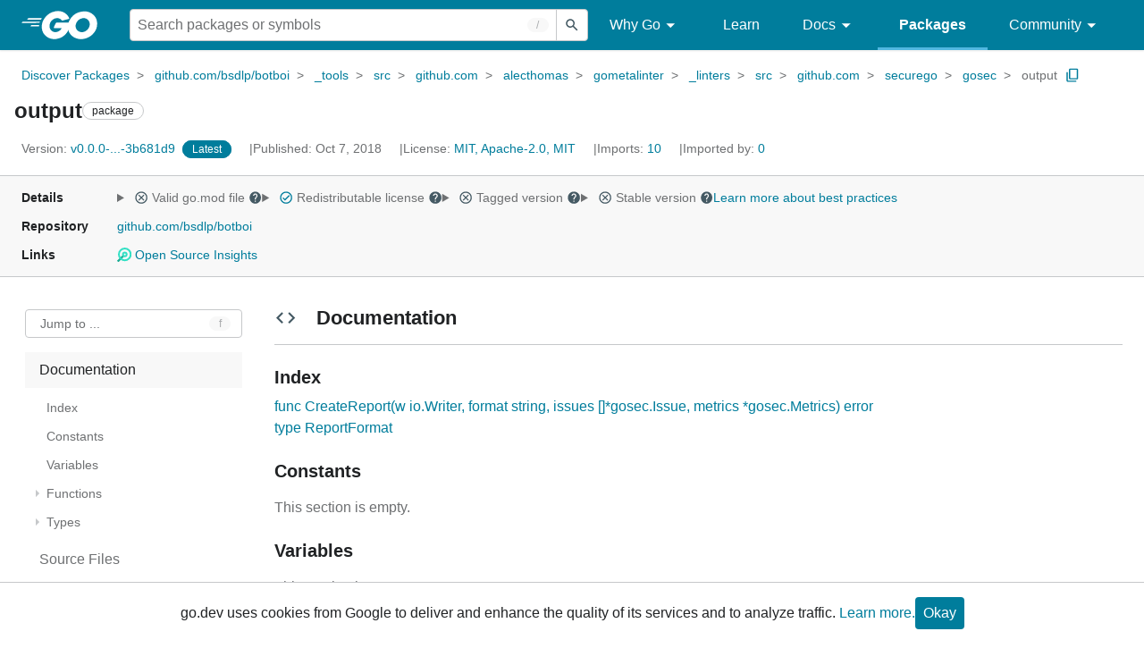

--- FILE ---
content_type: text/html; charset=utf-8
request_url: https://pkg.go.dev/github.com/bsdlp/botboi@v0.0.0-20181007194906-3b681d9cf9a3/_tools/src/github.com/alecthomas/gometalinter/_linters/src/github.com/securego/gosec/output
body_size: 54382
content:


<!DOCTYPE html>
<html lang="en" data-layout="responsive" data-local="">
  <head>
    
    <script>
      window.addEventListener('error', window.__err=function f(e){f.p=f.p||[];f.p.push(e)});
    </script>
    <script>
      (function() {
        const theme = document.cookie.match(/prefers-color-scheme=(light|dark|auto)/)?.[1]
        if (theme) {
          document.querySelector('html').setAttribute('data-theme', theme);
        }
      }())
    </script>
    <meta charset="utf-8">
    <meta http-equiv="X-UA-Compatible" content="IE=edge">
    <meta name="viewport" content="width=device-width, initial-scale=1.0">
    
    
    <meta class="js-gtmID" data-gtmid="GTM-W8MVQXG">
    <link rel="shortcut icon" href="/static/shared/icon/favicon.ico">
    
  
    <link rel="canonical" href="https://pkg.go.dev/github.com/bsdlp/botboi/_tools/src/github.com/alecthomas/gometalinter/_linters/src/github.com/securego/gosec/output">
  

    <link href="/static/frontend/frontend.min.css?version=prod-frontend-00115-242" rel="stylesheet">
    
    <link rel="search" type="application/opensearchdescription+xml" href="/opensearch.xml" title="Go Packages">
    
    
  <title>output package - github.com/bsdlp/botboi/_tools/src/github.com/alecthomas/gometalinter/_linters/src/github.com/securego/gosec/output - Go Packages</title>

    
  <link href="/static/frontend/unit/unit.min.css?version=prod-frontend-00115-242" rel="stylesheet">
  
  <link href="/static/frontend/unit/main/main.min.css?version=prod-frontend-00115-242" rel="stylesheet">


  </head>
  <body>
    
    <script>
      function loadScript(src, mod = true) {
        let s = document.createElement('script');
        s.src = src;
        if (mod) {
          s.type = 'module';
          s.async = true;
          s.defer = true
        }
        document.head.appendChild(s);
      }
      loadScript("/third_party/dialog-polyfill/dialog-polyfill.js", false)
      loadScript("/static/frontend/frontend.js");
    </script>
    
  <header class="go-Header go-Header--full js-siteHeader">
    <div class="go-Header-inner go-Header-inner--dark">
      <nav class="go-Header-nav">
        <a href="https://go.dev/" class="js-headerLogo" data-gtmc="nav link"
            data-test-id="go-header-logo-link" role="heading" aria-level="1">
          <img class="go-Header-logo" src="/static/shared/logo/go-white.svg" alt="Go">
        </a>
         <div class="skip-navigation-wrapper">
            <a class="skip-to-content-link" aria-label="Skip to main content" href="#main-content"> Skip to Main Content </a>
          </div>
        <div class="go-Header-rightContent">
          
<div class="go-SearchForm js-searchForm">
  <form
    class="go-InputGroup go-ShortcutKey go-SearchForm-form"
    action="/search"
    data-shortcut="/"
    data-shortcut-alt="search"
    data-gtmc="search form"
    aria-label="Search for a package"
    role="search"
  >
    <input name="q" class="go-Input js-searchFocus" aria-label="Search for a package" type="search"
        autocapitalize="off" autocomplete="off" autocorrect="off" spellcheck="false"
        placeholder="Search packages or symbols"
        value="" />
    <input name="m" value="" hidden>
    <button class="go-Button go-Button--inverted" aria-label="Submit search">
      <img
        class="go-Icon"
        height="24"
        width="24"
        src="/static/shared/icon/search_gm_grey_24dp.svg"
        alt=""
      />
    </button>
  </form>
  <button class="go-SearchForm-expandSearch js-expandSearch" data-gtmc="nav button"
      aria-label="Open search" data-test-id="expand-search">
    <img class="go-Icon go-Icon--inverted" height="24" width="24"
        src="/static/shared/icon/search_gm_grey_24dp.svg" alt="">

  </button>
</div>

          <ul class="go-Header-menu">
            <li class="go-Header-menuItem">
              <a class="js-desktop-menu-hover" href="#" data-gtmc="nav link">
                Why Go
                <img class="go-Icon" height="24" width="24" src="/static/shared/icon/arrow_drop_down_gm_grey_24dp.svg" alt="submenu dropdown icon">
              </a>
              <ul class="go-Header-submenu go-Header-submenu--why js-desktop-submenu-hover" aria-label="submenu">
                  <li class="go-Header-submenuItem">
                    <div>
                      <a href="https://go.dev/solutions#case-studies">
                        <span>Case Studies</span>
                      </a>
                    </div>
                    <p>Common problems companies solve with Go</p>
                  </li>
                  <li class="go-Header-submenuItem">
                    <div>
                      <a href="https://go.dev/solutions#use-cases">
                        <span>Use Cases</span>
                      </a>
                    </div>
                    <p>Stories about how and why companies use Go</p>
                  </li>
                  <li class="go-Header-submenuItem">
                    <div>
                      <a href="https://go.dev/security/">
                        <span>Security</span>
                      </a>
                    </div>
                    <p>How Go can help keep you secure by default</p>
                  </li>
              </ul>
            </li>
            <li class="go-Header-menuItem">
              <a href="https://go.dev/learn/" data-gtmc="nav link">Learn</a>
            </li>
            <li class="go-Header-menuItem">
              <a class="js-desktop-menu-hover" href="#" data-gtmc="nav link">
                Docs
                <img class="go-Icon" height="24" width="24" src="/static/shared/icon/arrow_drop_down_gm_grey_24dp.svg" alt="submenu dropdown icon">
              </a>
              <ul class="go-Header-submenu go-Header-submenu--docs js-desktop-submenu-hover" aria-label="submenu">
                <li class="go-Header-submenuItem">
                  <div>
                    <a href="https://go.dev/doc/effective_go">
                      <span>Effective Go</span>
                    </a>
                  </div>
                  <p>Tips for writing clear, performant, and idiomatic Go code</p>
                </li>
                <li class="go-Header-submenuItem">
                  <div>
                    <a href="https://go.dev/doc/">
                      <span>Go User Manual</span>
                    </a>
                  </div>
                  <p>A complete introduction to building software with Go</p>
                </li>
                <li class="go-Header-submenuItem">
                  <div>
                    <a href="https://pkg.go.dev/std">
                      <span>Standard library</span>
                    </a>
                  </div>
                  <p>Reference documentation for Go's standard library</p>
                </li>
                <li class="go-Header-submenuItem">
                  <div>
                    <a href="https://go.dev/doc/devel/release">
                      <span>Release Notes</span>
                    </a>
                  </div>
                  <p>Learn what's new in each Go release</p>
                </li>
              </ul>
            </li>
            <li class="go-Header-menuItem go-Header-menuItem--active">
              <a href="/" data-gtmc="nav link">Packages</a>
            </li>
            <li class="go-Header-menuItem">
              <a class="js-desktop-menu-hover" href="#" data-gtmc="nav link">
                Community
                <img class="go-Icon" height="24" width="24" src="/static/shared/icon/arrow_drop_down_gm_grey_24dp.svg" alt="submenu dropdown icon">
              </a>
              <ul class="go-Header-submenu go-Header-submenu--community js-desktop-submenu-hover" aria-label="submenu">
                <li class="go-Header-submenuItem">
                  <div>
                    <a href="https://go.dev/talks/">
                      <span>Recorded Talks</span>
                    </a>
                  </div>
                  <p>Videos from prior events</p>
                </li>
                <li class="go-Header-submenuItem">
                  <div>
                    <a href="https://www.meetup.com/pro/go">
                      <span>Meetups</span>
                      <i class="material-icons">
                        <img class="go-Icon" height="24" width="24"
                            src="/static/shared/icon/launch_gm_grey_24dp.svg" alt="">
                      </i>
                    </a>
                  </div>
                  <p>Meet other local Go developers</p>
                </li>
                <li class="go-Header-submenuItem">
                  <div>
                    <a href="https://github.com/golang/go/wiki/Conferences">
                      <span>Conferences</span>
                      <i class="material-icons">
                        <img class="go-Icon" height="24" width="24"
                            src="/static/shared/icon/launch_gm_grey_24dp.svg" alt="">
                      </i>
                    </a>
                  </div>
                  <p>Learn and network with Go developers from around the world</p>
                </li>
                <li class="go-Header-submenuItem">
                  <div>
                    <a href="https://go.dev/blog">
                      <span>Go blog</span>
                    </a>
                  </div>
                  <p>The Go project's official blog.</p>
                </li>
                <li class="go-Header-submenuItem">
                  <div>
                    <a href="https://go.dev/help">
                      <span>Go project</span>
                    </a>
                  </div>
                  <p>Get help and stay informed from Go</p>
                </li>
                <li class="go-Header-submenuItem">
                  <div>
                    Get connected
                  </div>
                  <p></p>
                  <div class="go-Header-socialIcons">
                      <a
                        class="go-Header-socialIcon"
                        aria-label="Get connected with google-groups (Opens in new window)"
                        title="Get connected with google-groups (Opens in new window)"
                        href="https://groups.google.com/g/golang-nuts">
                        <img src="/static/shared/logo/social/google-groups.svg" />
                      </a>
                      <a
                        class="go-Header-socialIcon"
                        aria-label="Get connected with github (Opens in new window)"
                        title="Get connected with github (Opens in new window)"
                        href="https://github.com/golang">
                        <img src="/static/shared/logo/social/github.svg" />
                      </a>
                      <a
                        class="go-Header-socialIcon"
                        aria-label="Get connected with twitter (Opens in new window)"
                        title="Get connected with twitter (Opens in new window)"
                        href="https://twitter.com/golang">
                        <img src="/static/shared/logo/social/twitter.svg" />
                      </a>
                      <a
                        class="go-Header-socialIcon"
                        aria-label="Get connected with reddit (Opens in new window)"
                        title="Get connected with reddit (Opens in new window)"
                        href="https://www.reddit.com/r/golang/">
                        <img src="/static/shared/logo/social/reddit.svg" />
                      </a>
                      <a
                        class="go-Header-socialIcon"
                        aria-label="Get connected with slack (Opens in new window)"
                        title="Get connected with slack (Opens in new window)"
                        href="https://invite.slack.golangbridge.org/">
                        <img src="/static/shared/logo/social/slack.svg" />
                      </a>
                      <a
                        class="go-Header-socialIcon"
                        aria-label="Get connected with stack-overflow (Opens in new window)"
                        title=""
                        href="https://stackoverflow.com/collectives/go">
                        <img src="/static/shared/logo/social/stack-overflow.svg" />
                      </a>
                  </div>
                </li>
              </ul>
            </li>
          </ul>
          <button class="go-Header-navOpen js-headerMenuButton go-Header-navOpen--white" data-gtmc="nav button" aria-label="Open navigation">
          </button>
        </div>
      </nav>
    </div>
  </header>
  <aside class="go-NavigationDrawer js-header">
    <nav class="go-NavigationDrawer-nav">
      <div class="go-NavigationDrawer-header">
        <a href="https://go.dev/">
          <img class="go-NavigationDrawer-logo" src="/static/shared/logo/go-blue.svg" alt="Go.">
        </a>
      </div>
      <ul class="go-NavigationDrawer-list">
          <li class="go-NavigationDrawer-listItem js-mobile-subnav-trigger go-NavigationDrawer-hasSubnav">
            <a href="#">
              <span>Why Go</span>
              <i class="material-icons">
                <img class="go-Icon" height="24" width="24"
                  src="/static/shared/icon/navigate_next_gm_grey_24dp.svg" alt="">
              </i>
            </a>

            <div class="go-NavigationDrawer go-NavigationDrawer-submenuItem">
              <div class="go-NavigationDrawer-nav">
                <div class="go-NavigationDrawer-header">
                  <a href="#">
                    <i class="material-icons">
                      <img class="go-Icon" height="24" width="24"
                        src="/static/shared/icon/navigate_before_gm_grey_24dp.svg" alt="">
                      </i>
                      Why Go
                  </a>
                </div>
                <ul class="go-NavigationDrawer-list">
                  <li class="go-NavigationDrawer-listItem">
                    <a href="https://go.dev/solutions#case-studies">
                      Case Studies
                    </a>
                  </li>
                  <li class="go-NavigationDrawer-listItem">
                    <a href="https://go.dev/solutions#use-cases">
                      Use Cases
                    </a>
                  </li>
                  <li class="go-NavigationDrawer-listItem">
                    <a href="https://go.dev/security/">
                      Security
                    </a>
                  </li>
                </ul>
              </div>
            </div>
          </li>
          <li class="go-NavigationDrawer-listItem">
            <a href="https://go.dev/learn/">Learn</a>
          </li>
          <li class="go-NavigationDrawer-listItem js-mobile-subnav-trigger go-NavigationDrawer-hasSubnav">
            <a href="#">
              <span>Docs</span>
              <i class="material-icons">
                <img class="go-Icon" height="24" width="24"
                  src="/static/shared/icon/navigate_next_gm_grey_24dp.svg" alt="">
              </i>
            </a>

            <div class="go-NavigationDrawer go-NavigationDrawer-submenuItem">
              <div class="go-NavigationDrawer-nav">
                <div class="go-NavigationDrawer-header">
                  <a href="#"><i class="material-icons">
                    <img class="go-Icon" height="24" width="24"
                      src="/static/shared/icon/navigate_before_gm_grey_24dp.svg" alt="">
                    </i>
                    Docs
                  </a>
                </div>
                <ul class="go-NavigationDrawer-list">
                  <li class="go-NavigationDrawer-listItem">
                    <a href="https://go.dev/doc/effective_go">
                      Effective Go
                    </a>
                  </li>
                  <li class="go-NavigationDrawer-listItem">
                    <a href="https://go.dev/doc/">
                      Go User Manual
                    </a>
                  </li>
                  <li class="go-NavigationDrawer-listItem">
                    <a href="https://pkg.go.dev/std">
                      Standard library
                    </a>
                  </li>
                  <li class="go-NavigationDrawer-listItem">
                    <a href="https://go.dev/doc/devel/release">
                      Release Notes
                    </a>
                  </li>
                </ul>
              </div>
            </div>
          </li>
          <li class="go-NavigationDrawer-listItem go-NavigationDrawer-listItem--active">
            <a href="/">Packages</a>
          </li>
          <li class="go-NavigationDrawer-listItem js-mobile-subnav-trigger go-NavigationDrawer-hasSubnav">
            <a href="#">
              <span>Community</span>
              <i class="material-icons">
                <img class="go-Icon" height="24" width="24"
                  src="/static/shared/icon/navigate_next_gm_grey_24dp.svg" alt="">
              </i>
            </a>
            <div class="go-NavigationDrawer go-NavigationDrawer-submenuItem">
              <div class="go-NavigationDrawer-nav">
                <div class="go-NavigationDrawer-header">
                  <a href="#">
                    <i class="material-icons">
                      <img class="go-Icon" height="24" width="24"
                        src="/static/shared/icon/navigate_before_gm_grey_24dp.svg" alt="">
                    </i>
                    Community
                  </a>
                </div>
                <ul class="go-NavigationDrawer-list">
                  <li class="go-NavigationDrawer-listItem">
                    <a href="https://go.dev/talks/">
                      Recorded Talks
                    </a>
                  </li>
                  <li class="go-NavigationDrawer-listItem">
                    <a href="https://www.meetup.com/pro/go">
                      Meetups
                      <i class="material-icons">
                      <img class="go-Icon" height="24" width="24"
                          src="/static/shared/icon/launch_gm_grey_24dp.svg" alt="">
                      </i>
                    </a>
                  </li>
                  <li class="go-NavigationDrawer-listItem">
                    <a href="https://github.com/golang/go/wiki/Conferences">
                      Conferences
                      <i class="material-icons">
                        <img class="go-Icon" height="24" width="24" src="/static/shared/icon/launch_gm_grey_24dp.svg" alt="">
                      </i>
                    </a>
                  </li>
                  <li class="go-NavigationDrawer-listItem">
                    <a href="https://go.dev/blog">
                      Go blog
                    </a>
                  </li>
                  <li class="go-NavigationDrawer-listItem">
                    <a href="https://go.dev/help">
                      Go project
                    </a>
                  </li>
                  <li class="go-NavigationDrawer-listItem">
                    <div>Get connected</div>
                    <div class="go-Header-socialIcons">
                        <a class="go-Header-socialIcon" href="https://groups.google.com/g/golang-nuts"><img src="/static/shared/logo/social/google-groups.svg" /></a>
                        <a class="go-Header-socialIcon" href="https://github.com/golang"><img src="/static/shared/logo/social/github.svg" /></a>
                        <a class="go-Header-socialIcon" href="https://twitter.com/golang"><img src="/static/shared/logo/social/twitter.svg" /></a>
                        <a class="go-Header-socialIcon" href="https://www.reddit.com/r/golang/"><img src="/static/shared/logo/social/reddit.svg" /></a>
                        <a class="go-Header-socialIcon" href="https://invite.slack.golangbridge.org/"><img src="/static/shared/logo/social/slack.svg" /></a>
                        <a class="go-Header-socialIcon" href="https://stackoverflow.com/collectives/go"><img src="/static/shared/logo/social/stack-overflow.svg" /></a>
                    </div>
                  </li>
                </ul>
              </div>
            </div>
          </li>
      </ul>
    </nav>
  </aside>
  <div class="go-NavigationDrawer-scrim js-scrim" role="presentation"></div>

    
  <main class="go-Main" id="main-content">
    <div class="go-Main-banner" role="alert"></div>
    <header class="go-Main-header js-mainHeader">
  
  
  <nav class="go-Main-headerBreadcrumb go-Breadcrumb" aria-label="Breadcrumb" data-test-id="UnitHeader-breadcrumb">
    <ol>
      
        
          <li data-test-id="UnitHeader-breadcrumbItem">
            <a href="/" data-gtmc="breadcrumb link">Discover Packages</a>
          </li>
        
          <li data-test-id="UnitHeader-breadcrumbItem">
            <a href="/github.com/bsdlp/botboi@v0.0.0-20181007194906-3b681d9cf9a3" data-gtmc="breadcrumb link">github.com/bsdlp/botboi</a>
          </li>
        
          <li data-test-id="UnitHeader-breadcrumbItem">
            <a href="/github.com/bsdlp/botboi/_tools@v0.0.0-20181007194906-3b681d9cf9a3" data-gtmc="breadcrumb link">_tools</a>
          </li>
        
          <li data-test-id="UnitHeader-breadcrumbItem">
            <a href="/github.com/bsdlp/botboi/_tools/src@v0.0.0-20181007194906-3b681d9cf9a3" data-gtmc="breadcrumb link">src</a>
          </li>
        
          <li data-test-id="UnitHeader-breadcrumbItem">
            <a href="/github.com/bsdlp/botboi/_tools/src/github.com@v0.0.0-20181007194906-3b681d9cf9a3" data-gtmc="breadcrumb link">github.com</a>
          </li>
        
          <li data-test-id="UnitHeader-breadcrumbItem">
            <a href="/github.com/bsdlp/botboi/_tools/src/github.com/alecthomas@v0.0.0-20181007194906-3b681d9cf9a3" data-gtmc="breadcrumb link">alecthomas</a>
          </li>
        
          <li data-test-id="UnitHeader-breadcrumbItem">
            <a href="/github.com/bsdlp/botboi/_tools/src/github.com/alecthomas/gometalinter@v0.0.0-20181007194906-3b681d9cf9a3" data-gtmc="breadcrumb link">gometalinter</a>
          </li>
        
          <li data-test-id="UnitHeader-breadcrumbItem">
            <a href="/github.com/bsdlp/botboi/_tools/src/github.com/alecthomas/gometalinter/_linters@v0.0.0-20181007194906-3b681d9cf9a3" data-gtmc="breadcrumb link">_linters</a>
          </li>
        
          <li data-test-id="UnitHeader-breadcrumbItem">
            <a href="/github.com/bsdlp/botboi/_tools/src/github.com/alecthomas/gometalinter/_linters/src@v0.0.0-20181007194906-3b681d9cf9a3" data-gtmc="breadcrumb link">src</a>
          </li>
        
          <li data-test-id="UnitHeader-breadcrumbItem">
            <a href="/github.com/bsdlp/botboi/_tools/src/github.com/alecthomas/gometalinter/_linters/src/github.com@v0.0.0-20181007194906-3b681d9cf9a3" data-gtmc="breadcrumb link">github.com</a>
          </li>
        
          <li data-test-id="UnitHeader-breadcrumbItem">
            <a href="/github.com/bsdlp/botboi/_tools/src/github.com/alecthomas/gometalinter/_linters/src/github.com/securego@v0.0.0-20181007194906-3b681d9cf9a3" data-gtmc="breadcrumb link">securego</a>
          </li>
        
          <li data-test-id="UnitHeader-breadcrumbItem">
            <a href="/github.com/bsdlp/botboi/_tools/src/github.com/alecthomas/gometalinter/_linters/src/github.com/securego/gosec@v0.0.0-20181007194906-3b681d9cf9a3" data-gtmc="breadcrumb link">gosec</a>
          </li>
        
        <li>
          <a href="/github.com/bsdlp/botboi@v0.0.0-20181007194906-3b681d9cf9a3/_tools/src/github.com/alecthomas/gometalinter/_linters/src/github.com/securego/gosec/output" data-gtmc="breadcrumb link" aria-current="location"
              data-test-id="UnitHeader-breadcrumbCurrent">
            output
          </a>
          
            <button
              class="go-Button go-Button--inline go-Clipboard js-clipboard"
              title="Copy path to clipboard.&#10;&#10;github.com/bsdlp/botboi/_tools/src/github.com/alecthomas/gometalinter/_linters/src/github.com/securego/gosec/output"
              aria-label="Copy Path to Clipboard"
              data-to-copy="github.com/bsdlp/botboi/_tools/src/github.com/alecthomas/gometalinter/_linters/src/github.com/securego/gosec/output"
              data-gtmc="breadcrumbs button"
            >
              <img
                class="go-Icon go-Icon--accented"
                height="24"
                width="24"
                src="/static/shared/icon/content_copy_gm_grey_24dp.svg"
                alt=""
              >
            </button>
          
        
      </li>
    </ol>
  </nav>

  <div class="go-Main-headerContent">
    
  <div class="go-Main-headerTitle js-stickyHeader">
    <a class="go-Main-headerLogo" href="https://go.dev/" aria-hidden="true" tabindex="-1" data-gtmc="header link" aria-label="Link to Go Homepage">
      <img height="78" width="207" src="/static/shared/logo/go-blue.svg" alt="Go">
    </a>
    <h1 class="UnitHeader-titleHeading" data-test-id="UnitHeader-title">output</h1>
    
      <span class="go-Chip go-Chip--inverted">package</span>
    
    
      
        <button
          class="go-Button go-Button--inline go-Clipboard js-clipboard"
          title="Copy path to clipboard.&#10;&#10;github.com/bsdlp/botboi/_tools/src/github.com/alecthomas/gometalinter/_linters/src/github.com/securego/gosec/output"
          aria-label="Copy Path to Clipboard"
          data-to-copy="github.com/bsdlp/botboi/_tools/src/github.com/alecthomas/gometalinter/_linters/src/github.com/securego/gosec/output"
          data-gtmc="title button"
          tabindex="-1"
        >
          <img
            class="go-Icon go-Icon--accented"
            height="24"
            width="24"
            src="/static/shared/icon/content_copy_gm_grey_24dp.svg"
            alt=""
          />
        </button>
      
    
  </div>

    
      
  <div class="go-Main-headerDetails">
    
      
  <span class="go-Main-headerDetailItem" data-test-id="UnitHeader-version">
    <a href="?tab=versions" aria-label="Version: v0.0.0-...-3b681d9" 
    data-gtmc="header link" aria-describedby="version-description">
      <span class="go-textSubtle" aria-hidden="true">Version: </span>
        v0.0.0-...-3b681d9
    </a>
    <div class="screen-reader-only" id="version-description" hidden>
      Opens a new window with list of versions in this module.
    </div>
    
    <span class="DetailsHeader-badge--latest" data-test-id="UnitHeader-minorVersionBanner">
      <span class="go-Chip DetailsHeader-span--latest">Latest</span>
      <span class="go-Chip DetailsHeader-span--notAtLatest">
        Latest
        
  <details class="go-Tooltip js-tooltip" data-gtmc="tooltip">
    <summary>
      <img class="go-Icon go-Icon--inverted" height="24" width="24" src="/static/shared/icon/alert_gm_grey_24dp.svg" alt="Warning">
    </summary>
    <p>This package is not in the latest version of its module.</p>
  </details>

      </span>
      <a href="/github.com/bsdlp/botboi/_tools/src/github.com/alecthomas/gometalinter/_linters/src/github.com/securego/gosec/output" aria-label="Go to Latest Version" data-gtmc="header link">
        <span class="go-Chip go-Chip--alert DetailsHeader-span--goToLatest">Go to latest</span>
      </a>
    </span>
  </span>

      
  <span class="go-Main-headerDetailItem" data-test-id="UnitHeader-commitTime">
    Published: Oct  7, 2018
  </span>

      
  <span class="go-Main-headerDetailItem" data-test-id="UnitHeader-licenses">
    License: <a href="/github.com/bsdlp/botboi@v0.0.0-20181007194906-3b681d9cf9a3/_tools/src/github.com/alecthomas/gometalinter/_linters/src/github.com/securego/gosec/output?tab=licenses" data-test-id="UnitHeader-license" 
        data-gtmc="header link" aria-describedby="license-description">MIT, Apache-2.0, MIT</a>
      
    
  </span>
  <div class="screen-reader-only" id="license-description" hidden>
    Opens a new window with license information.
  </div>

      
        
  <span class="go-Main-headerDetailItem" data-test-id="UnitHeader-imports">
    <a href="/github.com/bsdlp/botboi@v0.0.0-20181007194906-3b681d9cf9a3/_tools/src/github.com/alecthomas/gometalinter/_linters/src/github.com/securego/gosec/output?tab=imports" aria-label="Imports: 10"
        data-gtmc="header link" aria-describedby="imports-description">
      <span class="go-textSubtle">Imports: </span>10
    </a>
  </span>
  <div class="screen-reader-only" id="imports-description" hidden>
    Opens a new window with list of imports.
  </div>

        
  <span class="go-Main-headerDetailItem" data-test-id="UnitHeader-importedby">
    <a href="/github.com/bsdlp/botboi@v0.0.0-20181007194906-3b681d9cf9a3/_tools/src/github.com/alecthomas/gometalinter/_linters/src/github.com/securego/gosec/output?tab=importedby" aria-label="Imported By: 0"
        data-gtmc="header link" aria-describedby="importedby-description">
       <span class="go-textSubtle">Imported by: </span>0
    </a>
  </span>
  <div class="screen-reader-only" id="importedby-description" hidden>
    Opens a new window with list of known importers.
  </div>

      
    
  </div>
  
  <div class="UnitHeader-overflowContainer">
    <svg class="UnitHeader-overflowImage" xmlns="http://www.w3.org/2000/svg" height="24" viewBox="0 0 24 24" width="24">
      <path d="M0 0h24v24H0z" fill="none"/>
      <path d="M12 8c1.1 0 2-.9 2-2s-.9-2-2-2-2 .9-2 2 .9 2 2 2zm0 2c-1.1 0-2 .9-2 2s.9 2 2 2 2-.9 2-2-.9-2-2-2zm0 6c-1.1 0-2 .9-2 2s.9 2 2 2 2-.9 2-2-.9-2-2-2z"/>
    </svg>
    <select class="UnitHeader-overflowSelect js-selectNav" tabindex="-1">
      <option value="/">Main</option>
      <option value="/github.com/bsdlp/botboi@v0.0.0-20181007194906-3b681d9cf9a3/_tools/src/github.com/alecthomas/gometalinter/_linters/src/github.com/securego/gosec/output?tab=versions">
        Versions
      </option>
      <option value="/github.com/bsdlp/botboi@v0.0.0-20181007194906-3b681d9cf9a3/_tools/src/github.com/alecthomas/gometalinter/_linters/src/github.com/securego/gosec/output?tab=licenses">
        Licenses
      </option>
      
        <option value="/github.com/bsdlp/botboi@v0.0.0-20181007194906-3b681d9cf9a3/_tools/src/github.com/alecthomas/gometalinter/_linters/src/github.com/securego/gosec/output?tab=imports">
          Imports
        </option>
        <option value="/github.com/bsdlp/botboi@v0.0.0-20181007194906-3b681d9cf9a3/_tools/src/github.com/alecthomas/gometalinter/_linters/src/github.com/securego/gosec/output?tab=importedby">
          Imported By
        </option>
      
    </select>
  </div>


    
  </div>

</header>
    
      <aside class="go-Main-aside  js-mainAside">
  
  <div class="UnitMeta">
    <h2 class="go-textLabel">Details</h2>
    
  <ul class="UnitMeta-details">
    <li>
      <details class="go-Tooltip js-tooltip" data-gtmc="tooltip">
        <summary class="go-textSubtle">
          
  <img class="go-Icon"
    tabindex="0"
    role="button"src="/static/shared/icon/cancel_gm_grey_24dp.svg" alt="unchecked" aria-label="Missing or invalid file, toggle tooltip"height="24" width="24">

          Valid go.mod file
          <img class="go-Icon" role="button" tabindex="0" src="/static/shared/icon/help_gm_grey_24dp.svg" alt="" aria-label="Toggle go.mod validity tooltip" height="24" width="24">
        </summary>
        <p aria-live="polite" role="tooltip">
          The Go module system was introduced in Go 1.11 and is the official dependency management
          solution for Go.
        </p>
      </details>
    </li>
    <li>
      <details class="go-Tooltip js-tooltip" data-gtmc="tooltip">
        <summary class="go-textSubtle">
          
  <img class="go-Icon go-Icon--accented"
    tabindex="0"
    role="button"src="/static/shared/icon/check_circle_gm_grey_24dp.svg" alt="checked" aria-label="Valid file, toggle tooltip"height="24" width="24">

          Redistributable license
          <img class="go-Icon" role="button" tabindex="0" src="/static/shared/icon/help_gm_grey_24dp.svg" alt="" aria-label="Toggle redistributable help tooltip" height="24" width="24">
        </summary>
        <p aria-live="polite" role="tooltip">
          Redistributable licenses place minimal restrictions on how software can be used,
          modified, and redistributed.
        </p>
      </details>
    </li>
    <li>
      <details class="go-Tooltip js-tooltip" data-gtmc="tooltip">
        <summary class="go-textSubtle">
          
  <img class="go-Icon"
    tabindex="0"
    role="button"src="/static/shared/icon/cancel_gm_grey_24dp.svg" alt="unchecked" aria-label="Missing or invalid file, toggle tooltip"height="24" width="24">

          Tagged version
          <img class="go-Icon" role="button" tabindex="0" src="/static/shared/icon/help_gm_grey_24dp.svg" alt="" aria-label="Toggle tagged version tooltip" height="24" width="24">
        </summary>
        <p aria-live="polite" role="tooltip">Modules with tagged versions give importers more predictable builds.</p>
      </details>
    </li>
    <li>
      <details class="go-Tooltip js-tooltip" data-gtmc="tooltip">
        <summary class="go-textSubtle">
          
  <img class="go-Icon"
    tabindex="0"
    role="button"src="/static/shared/icon/cancel_gm_grey_24dp.svg" alt="unchecked" aria-label="Missing or invalid file, toggle tooltip"height="24" width="24">

          Stable version
          <img class="go-Icon" role="button" tabindex="0" aria-label="Toggle stable version tooltip" src="/static/shared/icon/help_gm_grey_24dp.svg" alt="" height="24" width="24">
        </summary>
        <p aria-live="polite" role="tooltip">When a project reaches major version v1 it is considered stable.</p>
      </details>
    </li>
    <li class="UnitMeta-detailsLearn">
      <a href="/about#best-practices" data-gtmc="meta link">Learn more about best practices</a>
    </li>
  </ul>

    <h2 class="go-textLabel">Repository</h2>
    <div class="UnitMeta-repo">
      
        <a href="https://github.com/bsdlp/botboi" title="https://github.com/bsdlp/botboi" target="_blank" rel="noopener">
          github.com/bsdlp/botboi
        </a>
      
    </div>
    
      <h2 class="go-textLabel" data-test-id="links-heading">Links</h2>
      <ul class="UnitMeta-links">
        
        
          <li>
            <a href="https://deps.dev/go/github.com%2Fbsdlp%2Fbotboi/v0.0.0-20181007194906-3b681d9cf9a3" title="View this module on Open Source Insights"
              target="_blank" rel="noopener" data-test-id="meta-link-depsdev">
              <img class="depsdev-Icon" src="/static/shared/icon/depsdev-logo.svg"
                alt="Open Source Insights Logo" />
              Open Source Insights
            </a>
          </li>
        
        
  

        
  

        
  

      </ul>
    
  </div>

</aside>
    
    <nav class="go-Main-nav go-Main-nav--sticky js-mainNav" aria-label="Outline">
  <div class="go-Main-navDesktop">
    
  <div class="UnitOutline-jumpTo">
    <button class="UnitOutline-jumpToInput go-ShortcutKey js-jumpToInput"
        aria-controls="jump-to-modal"
        aria-label="Open Jump to Identifier"
        data-shortcut="f"
        data-shortcut-alt="find"
        data-test-id="jump-to-button" data-gtmc="outline button">
      Jump to ...
    </button>
  </div>
  <ul class="go-Tree js-tree" role="tree" aria-label="Outline">
    
    
      <li>
        <a href="#section-documentation" data-gtmc="outline link">
          Documentation
        </a>
        
<ul>
  <li class="DocNav-overview">
      <a href="#pkg-index" data-gtmc="doc outline link">
        Index
      </a>
    </li>
    <li class="DocNav-constants">
      <a href="#pkg-constants" data-gtmc="doc outline link">
        Constants
      </a>
    </li>
    <li class="DocNav-variables">
      <a href="#pkg-variables" data-gtmc="doc outline link">
        Variables
      </a>
    </li>
    <li class="DocNav-functions">
      <a href="#pkg-functions" data-gtmc="doc outline link">
        Functions
      </a>
      
        <ul>
          
            <li>
              <a href="#CreateReport" title="CreateReport(w, format, issues, metrics)" data-gtmc="doc outline link">
                CreateReport(w, format, issues, metrics)
              </a>
            </li>
          
        </ul>
      
    </li>
    <li class="DocNav-types">
      <a href="#pkg-types" data-gtmc="doc outline link">
        Types
      </a>
      <ul>
        
          
          <li>
            <a href="#ReportFormat" title="type ReportFormat" data-gtmc="doc outline link">
              type ReportFormat
            </a>
             
          </li>
         
      </ul>
    </li>
  
  
</ul>

      </li>
    
    
      <li>
        <a href="#section-sourcefiles" data-gtmc="outline link">
          Source Files
        </a>
      </li>
    
    
  </ul>

  </div>
  <div class="go-Main-navMobile js-mainNavMobile">
    <label class="go-Label">
      <select class="go-Select">
        
          <option selected disabled>Documentation</option>
        
      </select>
    </label>
  </div>
</nav>
    <article class="go-Main-article js-mainContent">
  <div class="UnitDetails" data-test-id="UnitDetails" style="display: block;">
    <div class="UnitDetails-content js-unitDetailsContent" data-test-id="UnitDetails-content">
      
      
        
          
  <div class="UnitDoc">
    <h2 class="UnitDoc-title" id="section-documentation">
      <img class="go-Icon" height="24" width="24" src="/static/shared/icon/code_gm_grey_24dp.svg" alt="">
      Documentation
      <a class="UnitDoc-idLink" href="#section-documentation" title="Go to Documentation" aria-label="Go to Documentation">¶</a>
    </h2>
    
  
    
  

    <div class="Documentation js-documentation">
      
        

<div class="Documentation-content js-docContent"> <section class="Documentation-index">
    <h3 id="pkg-index" class="Documentation-indexHeader">Index <a href="#pkg-index" title="Go to Index" aria-label="Go to Index">¶</a></h3>

<ul class="Documentation-indexList">
<li class="Documentation-indexFunction">
        <a href="#CreateReport">func CreateReport(w io.Writer, format string, issues []*gosec.Issue, metrics *gosec.Metrics) error</a></li>
<li class="Documentation-indexType">
          <a href="#ReportFormat">type ReportFormat</a></li>
</ul>
</section><h3 tabindex="-1" id="pkg-constants" class="Documentation-constantsHeader">Constants <a href="#pkg-constants" title="Go to Constants" aria-label="Go to Constants">¶</a></h3>

  <section class="Documentation-constants"><p class="Documentation-empty">This section is empty.</p></section>

  <h3 tabindex="-1" id="pkg-variables" class="Documentation-variablesHeader">Variables <a href="#pkg-variables" title="Go to Variables" aria-label="Go to Variables">¶</a></h3>

  <section class="Documentation-variables"><p class="Documentation-empty">This section is empty.</p></section>

  <h3 tabindex="-1" id="pkg-functions" class="Documentation-functionsHeader">Functions <a href="#pkg-functions" title="Go to Functions" aria-label="Go to Functions">¶</a></h3>

  <section class="Documentation-functions"><div class="Documentation-function">
	  
  
  
    <h4 tabindex="-1" id="CreateReport" data-kind="function" class="Documentation-functionHeader">
      <span>func <a class="Documentation-source" href="https://github.com/bsdlp/botboi/blob/3b681d9cf9a3/_tools/src/github.com/alecthomas/gometalinter/_linters/src/github.com/securego/gosec/output/formatter.go#L67">CreateReport</a> <a class="Documentation-idLink" href="#CreateReport" title="Go to CreateReport" aria-label="Go to CreateReport">¶</a></span>
  <span class="Documentation-sinceVersion">
    
  </span>
</h4>

    
    <div class="Documentation-declaration">
      <pre>func CreateReport(w <a href="/io">io</a>.<a href="/io#Writer">Writer</a>, format <a href="/builtin#string">string</a>, issues []*<a href="/github.com/securego/gosec">gosec</a>.<a href="/github.com/securego/gosec#Issue">Issue</a>, metrics *<a href="/github.com/securego/gosec">gosec</a>.<a href="/github.com/securego/gosec#Metrics">Metrics</a>) <a href="/builtin#error">error</a></pre>
    </div>
  <p>CreateReport generates a report based for the supplied issues and metrics given
the specified format. The formats currently accepted are: json, csv, html and text.
</p>

  

        </div></section>

  <h3 tabindex="-1" id="pkg-types" class="Documentation-typesHeader">Types <a href="#pkg-types" title="Go to Types" aria-label="Go to Types">¶</a></h3>

  <section class="Documentation-types"><div class="Documentation-type">
      
  
  
    <h4 tabindex="-1" id="ReportFormat" data-kind="type" class="Documentation-typeHeader">
      <span>type <a class="Documentation-source" href="https://github.com/bsdlp/botboi/blob/3b681d9cf9a3/_tools/src/github.com/alecthomas/gometalinter/_linters/src/github.com/securego/gosec/output/formatter.go#L30">ReportFormat</a> <a class="Documentation-idLink" href="#ReportFormat" title="Go to ReportFormat" aria-label="Go to ReportFormat">¶</a></span>
  <span class="Documentation-sinceVersion">
    
  </span>
</h4>

    
    <div class="Documentation-declaration">
      <pre>type ReportFormat <a href="/builtin#int">int</a></pre>
    </div>
  <p>ReportFormat enumrates the output format for reported issues
</p>
<div class="Documentation-typeConstant">
    <div class="Documentation-declaration">
      <pre>const (
<span id="ReportText" data-kind="constant">	<span class="comment">// ReportText is the default format that writes to stdout</span>
</span>	ReportText <a href="#ReportFormat">ReportFormat</a> = <a href="/builtin#iota">iota</a> <span class="comment">// Plain text format</span>

<span id="ReportJSON" data-kind="constant">	<span class="comment">// ReportJSON set the output format to json</span>
</span>	ReportJSON <span class="comment">// Json format</span>

<span id="ReportCSV" data-kind="constant">	<span class="comment">// ReportCSV set the output format to csv</span>
</span>	ReportCSV <span class="comment">// CSV format</span>

<span id="ReportJUnitXML" data-kind="constant">	<span class="comment">// ReportJUnitXML set the output format to junit xml</span>
</span>	ReportJUnitXML <span class="comment">// JUnit XML format</span>
)</pre>
    </div>
  
</div>
  

    </div></section></div> 







      
    </div>
  </div>

        
      
      
        
  <div class="UnitFiles js-unitFiles">
    <h2 class="UnitFiles-title" id="section-sourcefiles">
      <img class="go-Icon" height="24" width="24" src="/static/shared/icon/insert_drive_file_gm_grey_24dp.svg" alt="">
      Source Files
      <a class="UnitFiles-idLink" href="#section-sourcefiles" title="Go to Source Files" aria-label="Go to Source Files">¶</a>
    </h2><div class="UnitFiles-titleLink">
      <a href="https://github.com/bsdlp/botboi/tree/3b681d9cf9a3/_tools/src/github.com/alecthomas/gometalinter/_linters/src/github.com/securego/gosec/output" target="_blank" rel="noopener">View all Source files</a>
    </div><div>
      <ul class="UnitFiles-fileList"><li><a href="https://github.com/bsdlp/botboi/blob/3b681d9cf9a3/_tools/src/github.com/alecthomas/gometalinter/_linters/src/github.com/securego/gosec/output/formatter.go" target="_blank" rel="noopener" title="formatter.go">formatter.go</a></li><li><a href="https://github.com/bsdlp/botboi/blob/3b681d9cf9a3/_tools/src/github.com/alecthomas/gometalinter/_linters/src/github.com/securego/gosec/output/junit_xml_format.go" target="_blank" rel="noopener" title="junit_xml_format.go">junit_xml_format.go</a></li><li><a href="https://github.com/bsdlp/botboi/blob/3b681d9cf9a3/_tools/src/github.com/alecthomas/gometalinter/_linters/src/github.com/securego/gosec/output/template.go" target="_blank" rel="noopener" title="template.go">template.go</a></li></ul>
    </div>
  </div>

      
      
    </div>
  </div>
  <div id="showInternal-description" hidden> Click to show internal directories. </div>
  <div id="hideInternal-description" hidden> Click to hide internal directories. </div>
</article>
    <footer class="go-Main-footer"></footer>
  </main>

    
  <footer class="go-Footer">
    
    <div class="go-Footer-links">
      <div class="go-Footer-linkColumn">
        <a href="https://go.dev/solutions" class="go-Footer-link go-Footer-link--primary"
            data-gtmc="footer link">
          Why Go
        </a>
        <a href="https://go.dev/solutions#use-cases" class="go-Footer-link"
            data-gtmc="footer link">
          Use Cases
        </a>
        <a href="https://go.dev/solutions#case-studies" class="go-Footer-link"
            data-gtmc="footer link">
          Case Studies
        </a>
      </div>
      <div class="go-Footer-linkColumn">
        <a href="https://learn.go.dev/" class="go-Footer-link go-Footer-link--primary"
            data-gtmc="footer link">
          Get Started
        </a>
        <a href="https://play.golang.org" class="go-Footer-link" data-gtmc="footer link">
          Playground
        </a>
        <a href="https://tour.golang.org" class="go-Footer-link" data-gtmc="footer link">
          Tour
        </a>
        <a href="https://stackoverflow.com/questions/tagged/go?tab=Newest" class="go-Footer-link"
            data-gtmc="footer link">
          Stack Overflow
        </a>
        <a href="https://go.dev/help" class="go-Footer-link"
            data-gtmc="footer link">
          Help
        </a>
      </div>
      <div class="go-Footer-linkColumn">
        <a href="https://pkg.go.dev" class="go-Footer-link go-Footer-link--primary"
            data-gtmc="footer link">
          Packages
        </a>
        <a href="/std" class="go-Footer-link" data-gtmc="footer link">
          Standard Library
        </a>
        <a href="/golang.org/x" class="go-Footer-link" data-gtmc="footer link">
          Sub-repositories
        </a>
        <a href="https://pkg.go.dev/about" class="go-Footer-link" data-gtmc="footer link">
          About Go Packages
        </a>
      </div>
      <div class="go-Footer-linkColumn">
        <a href="https://go.dev/project" class="go-Footer-link go-Footer-link--primary"
            data-gtmc="footer link">
          About
        </a>
        <a href="https://go.dev/dl/" class="go-Footer-link" data-gtmc="footer link">Download</a>
        <a href="https://go.dev/blog" class="go-Footer-link" data-gtmc="footer link">Blog</a>
        <a href="https://github.com/golang/go/issues" class="go-Footer-link" data-gtmc="footer link">
          Issue Tracker
        </a>
        <a href="https://go.dev/doc/devel/release.html" class="go-Footer-link"
            data-gtmc="footer link">
          Release Notes
        </a>
        <a href="https://go.dev/brand" class="go-Footer-link" data-gtmc="footer link">
          Brand Guidelines
        </a>
        <a href="https://go.dev/conduct" class="go-Footer-link" data-gtmc="footer link">
          Code of Conduct
        </a>
      </div>
      <div class="go-Footer-linkColumn">
        <a href="https://www.twitter.com/golang" class="go-Footer-link go-Footer-link--primary"
            data-gtmc="footer link">
          Connect
        </a>
        <a href="https://www.twitter.com/golang" class="go-Footer-link" data-gtmc="footer link">
          Twitter
        </a>
        <a href="https://github.com/golang" class="go-Footer-link" data-gtmc="footer link">GitHub</a>
        <a href="https://invite.slack.golangbridge.org/" class="go-Footer-link"
            data-gtmc="footer link">
          Slack
        </a>
        <a href="https://reddit.com/r/golang" class="go-Footer-link" data-gtmc="footer link">
          r/golang
        </a>
        <a href="https://www.meetup.com/pro/go" class="go-Footer-link" data-gtmc="footer link">
          Meetup
        </a>
        <a href="https://golangweekly.com/" class="go-Footer-link" data-gtmc="footer link">
          Golang Weekly
        </a>
      </div>
    </div>
    <div class="go-Footer-bottom">
      <img class="go-Footer-gopher"  width="1431" height="901"
          src="/static/shared/gopher/pilot-bust-1431x901.svg" alt="Gopher in flight goggles">
      <ul class="go-Footer-listRow">
        <li class="go-Footer-listItem">
          <a href="https://go.dev/copyright" data-gtmc="footer link">Copyright</a>
        </li>
        <li class="go-Footer-listItem">
          <a href="https://go.dev/tos" data-gtmc="footer link">Terms of Service</a>
        </li>
        <li class="go-Footer-listItem">
          <a href="http://www.google.com/intl/en/policies/privacy/" data-gtmc="footer link"
              target="_blank" rel="noopener">
            Privacy Policy
          </a>
        </li>
        <li class="go-Footer-listItem">
          <a href="https://go.dev/s/pkgsite-feedback" target="_blank" rel="noopener"
              data-gtmc="footer link">
            Report an Issue
          </a>
        </li>
        <li class="go-Footer-listItem">
          <button class="go-Button go-Button--text go-Footer-toggleTheme js-toggleTheme" aria-label="Theme Toggle">
            <img data-value="auto" class="go-Icon go-Icon--inverted" height="24" width="24" src="/static/shared/icon/brightness_6_gm_grey_24dp.svg" alt="System theme">
            <img data-value="dark" class="go-Icon go-Icon--inverted" height="24" width="24" src="/static/shared/icon/brightness_2_gm_grey_24dp.svg" alt="Dark theme">
            <img data-value="light" class="go-Icon go-Icon--inverted" height="24" width="24" src="/static/shared/icon/light_mode_gm_grey_24dp.svg" alt="Light theme">
            <p> Theme Toggle </p>
          </button>
        </li>
        <li class="go-Footer-listItem">
          <button class="go-Button go-Button--text go-Footer-keyboard js-openShortcuts" aria-label="Shorcuts Modal">
            <img class="go-Icon go-Icon--inverted" height="24" width="24" src="/static/shared/icon/keyboard_grey_24dp.svg" alt="">
            <p> Shortcuts Modal </p>
          </button>
        </li>
      </ul>
      <a class="go-Footer-googleLogo" href="https://google.com" target="_blank"rel="noopener"
          data-gtmc="footer link">
        <img class="go-Footer-googleLogoImg" height="24" width="72"
            src="/static/shared/logo/google-white.svg" alt="Google logo">
      </a>
    </div>
  </footer>

    
  <dialog id="jump-to-modal" class="JumpDialog go-Modal go-Modal--md js-modal">
    <form method="dialog" data-gmtc="jump to form" aria-label="Jump to Identifier">
      <div class="Dialog-title go-Modal-header">
        <h2>Jump to</h2>
        <button
          class="go-Button go-Button--inline"
          type="button"
          data-modal-close
          data-gtmc="modal button"
          aria-label="Close"
        >
          <img
            class="go-Icon"
            height="24"
            width="24"
            src="/static/shared/icon/close_gm_grey_24dp.svg"
            alt=""
          />
        </button>
      </div>
      <div class="JumpDialog-filter">
        <input class="JumpDialog-input go-Input" autocomplete="off" type="text">
      </div>
      <div class="JumpDialog-body go-Modal-body">
        <div class="JumpDialog-list"></div>
      </div>
      <div class="go-Modal-actions">
        <button class="go-Button" data-test-id="close-dialog">Close</button>
      </div>
    </form>
  </dialog>

  <dialog class="ShortcutsDialog go-Modal go-Modal--sm js-modal">
    <form method="dialog">
      <div class="go-Modal-header">
        <h2>Keyboard shortcuts</h2>
        <button
          class="go-Button go-Button--inline"
          type="button"
          data-modal-close
          data-gtmc="modal button"
          aria-label="Close"
        >
          <img
            class="go-Icon"
            height="24"
            width="24"
            src="/static/shared/icon/close_gm_grey_24dp.svg"
            alt=""
          />
        </button>
      </div>
      <div class="go-Modal-body">
        <table>
          <tbody>
            <tr><td class="ShortcutsDialog-key">
              <strong>?</strong></td><td> : This menu</td>
            </tr>
            <tr><td class="ShortcutsDialog-key">
              <strong>/</strong></td><td> : Search site</td>
            </tr>
            <tr><td class="ShortcutsDialog-key">
              <strong>f</strong> or <strong>F</strong></td><td> : Jump to</td>
            </tr>
            <tr>
              <td class="ShortcutsDialog-key"><strong>y</strong> or <strong>Y</strong></td>
              <td> : Canonical URL</td>
            </tr>
          </tbody>
        </table>
      </div>
      <div class="go-Modal-actions">
        <button class="go-Button" data-test-id="close-dialog">Close</button>
      </div>
    </form>
  </dialog>

    
      <section class="Cookie-notice js-cookieNotice">
        <div>go.dev uses cookies from Google to deliver and enhance the quality of its services and to
        analyze traffic. <a target=_blank href="https://policies.google.com/technologies/cookies">Learn more.</a></div>
        <div><button class="go-Button">Okay</button></div>
      </section>
    
    
      <script>
        // this will throw if the querySelector can’t find the element
        const gtmId = document.querySelector('.js-gtmID').dataset.gtmid;
        if (!gtmId) {
          throw new Error('Google Tag Manager ID not found');
        }
        loadScript(`https://www.googletagmanager.com/gtm.js?id=${gtmId}`);
      </script>
      <noscript>
        <iframe src="https://www.googletagmanager.com/ns.html?id=GTM-W8MVQXG"
                height="0" width="0" style="display:none;visibility:hidden">
        </iframe>
      </noscript>
    
    
  
  <div class="js-canonicalURLPath" data-canonical-url-path="/github.com/bsdlp/botboi@v0.0.0-20181007194906-3b681d9cf9a3/_tools/src/github.com/alecthomas/gometalinter/_linters/src/github.com/securego/gosec/output" hidden></div>
  <div class="js-playgroundVars" data-modulepath="github.com/bsdlp/botboi" data-version="v0.0.0-20181007194906-3b681d9cf9a3" hidden></div>
  <script>
    loadScript('/static/frontend/unit/main/main.js')
  </script>

  <script>
    loadScript('/static/frontend/unit/unit.js')
  </script>

  </body>
</html>
